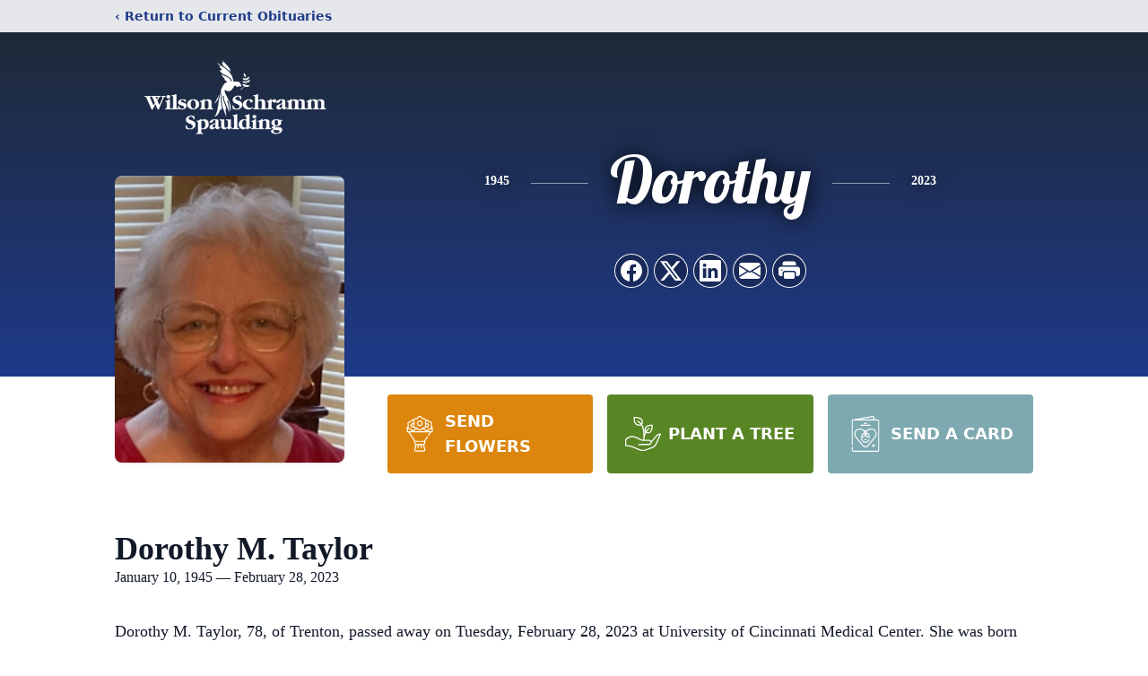

--- FILE ---
content_type: text/html; charset=utf-8
request_url: https://www.google.com/recaptcha/enterprise/anchor?ar=1&k=6Lf5qBgnAAAAAESL6M6pr7G6pV1bSSInQhuig1Gj&co=aHR0cHM6Ly93d3cud2lsc29uc2NocmFtbXNwYXVsZGluZy5jb206NDQz&hl=en&type=image&v=PoyoqOPhxBO7pBk68S4YbpHZ&theme=light&size=invisible&badge=bottomright&anchor-ms=20000&execute-ms=30000&cb=tgvxgbkh1eht
body_size: 48736
content:
<!DOCTYPE HTML><html dir="ltr" lang="en"><head><meta http-equiv="Content-Type" content="text/html; charset=UTF-8">
<meta http-equiv="X-UA-Compatible" content="IE=edge">
<title>reCAPTCHA</title>
<style type="text/css">
/* cyrillic-ext */
@font-face {
  font-family: 'Roboto';
  font-style: normal;
  font-weight: 400;
  font-stretch: 100%;
  src: url(//fonts.gstatic.com/s/roboto/v48/KFO7CnqEu92Fr1ME7kSn66aGLdTylUAMa3GUBHMdazTgWw.woff2) format('woff2');
  unicode-range: U+0460-052F, U+1C80-1C8A, U+20B4, U+2DE0-2DFF, U+A640-A69F, U+FE2E-FE2F;
}
/* cyrillic */
@font-face {
  font-family: 'Roboto';
  font-style: normal;
  font-weight: 400;
  font-stretch: 100%;
  src: url(//fonts.gstatic.com/s/roboto/v48/KFO7CnqEu92Fr1ME7kSn66aGLdTylUAMa3iUBHMdazTgWw.woff2) format('woff2');
  unicode-range: U+0301, U+0400-045F, U+0490-0491, U+04B0-04B1, U+2116;
}
/* greek-ext */
@font-face {
  font-family: 'Roboto';
  font-style: normal;
  font-weight: 400;
  font-stretch: 100%;
  src: url(//fonts.gstatic.com/s/roboto/v48/KFO7CnqEu92Fr1ME7kSn66aGLdTylUAMa3CUBHMdazTgWw.woff2) format('woff2');
  unicode-range: U+1F00-1FFF;
}
/* greek */
@font-face {
  font-family: 'Roboto';
  font-style: normal;
  font-weight: 400;
  font-stretch: 100%;
  src: url(//fonts.gstatic.com/s/roboto/v48/KFO7CnqEu92Fr1ME7kSn66aGLdTylUAMa3-UBHMdazTgWw.woff2) format('woff2');
  unicode-range: U+0370-0377, U+037A-037F, U+0384-038A, U+038C, U+038E-03A1, U+03A3-03FF;
}
/* math */
@font-face {
  font-family: 'Roboto';
  font-style: normal;
  font-weight: 400;
  font-stretch: 100%;
  src: url(//fonts.gstatic.com/s/roboto/v48/KFO7CnqEu92Fr1ME7kSn66aGLdTylUAMawCUBHMdazTgWw.woff2) format('woff2');
  unicode-range: U+0302-0303, U+0305, U+0307-0308, U+0310, U+0312, U+0315, U+031A, U+0326-0327, U+032C, U+032F-0330, U+0332-0333, U+0338, U+033A, U+0346, U+034D, U+0391-03A1, U+03A3-03A9, U+03B1-03C9, U+03D1, U+03D5-03D6, U+03F0-03F1, U+03F4-03F5, U+2016-2017, U+2034-2038, U+203C, U+2040, U+2043, U+2047, U+2050, U+2057, U+205F, U+2070-2071, U+2074-208E, U+2090-209C, U+20D0-20DC, U+20E1, U+20E5-20EF, U+2100-2112, U+2114-2115, U+2117-2121, U+2123-214F, U+2190, U+2192, U+2194-21AE, U+21B0-21E5, U+21F1-21F2, U+21F4-2211, U+2213-2214, U+2216-22FF, U+2308-230B, U+2310, U+2319, U+231C-2321, U+2336-237A, U+237C, U+2395, U+239B-23B7, U+23D0, U+23DC-23E1, U+2474-2475, U+25AF, U+25B3, U+25B7, U+25BD, U+25C1, U+25CA, U+25CC, U+25FB, U+266D-266F, U+27C0-27FF, U+2900-2AFF, U+2B0E-2B11, U+2B30-2B4C, U+2BFE, U+3030, U+FF5B, U+FF5D, U+1D400-1D7FF, U+1EE00-1EEFF;
}
/* symbols */
@font-face {
  font-family: 'Roboto';
  font-style: normal;
  font-weight: 400;
  font-stretch: 100%;
  src: url(//fonts.gstatic.com/s/roboto/v48/KFO7CnqEu92Fr1ME7kSn66aGLdTylUAMaxKUBHMdazTgWw.woff2) format('woff2');
  unicode-range: U+0001-000C, U+000E-001F, U+007F-009F, U+20DD-20E0, U+20E2-20E4, U+2150-218F, U+2190, U+2192, U+2194-2199, U+21AF, U+21E6-21F0, U+21F3, U+2218-2219, U+2299, U+22C4-22C6, U+2300-243F, U+2440-244A, U+2460-24FF, U+25A0-27BF, U+2800-28FF, U+2921-2922, U+2981, U+29BF, U+29EB, U+2B00-2BFF, U+4DC0-4DFF, U+FFF9-FFFB, U+10140-1018E, U+10190-1019C, U+101A0, U+101D0-101FD, U+102E0-102FB, U+10E60-10E7E, U+1D2C0-1D2D3, U+1D2E0-1D37F, U+1F000-1F0FF, U+1F100-1F1AD, U+1F1E6-1F1FF, U+1F30D-1F30F, U+1F315, U+1F31C, U+1F31E, U+1F320-1F32C, U+1F336, U+1F378, U+1F37D, U+1F382, U+1F393-1F39F, U+1F3A7-1F3A8, U+1F3AC-1F3AF, U+1F3C2, U+1F3C4-1F3C6, U+1F3CA-1F3CE, U+1F3D4-1F3E0, U+1F3ED, U+1F3F1-1F3F3, U+1F3F5-1F3F7, U+1F408, U+1F415, U+1F41F, U+1F426, U+1F43F, U+1F441-1F442, U+1F444, U+1F446-1F449, U+1F44C-1F44E, U+1F453, U+1F46A, U+1F47D, U+1F4A3, U+1F4B0, U+1F4B3, U+1F4B9, U+1F4BB, U+1F4BF, U+1F4C8-1F4CB, U+1F4D6, U+1F4DA, U+1F4DF, U+1F4E3-1F4E6, U+1F4EA-1F4ED, U+1F4F7, U+1F4F9-1F4FB, U+1F4FD-1F4FE, U+1F503, U+1F507-1F50B, U+1F50D, U+1F512-1F513, U+1F53E-1F54A, U+1F54F-1F5FA, U+1F610, U+1F650-1F67F, U+1F687, U+1F68D, U+1F691, U+1F694, U+1F698, U+1F6AD, U+1F6B2, U+1F6B9-1F6BA, U+1F6BC, U+1F6C6-1F6CF, U+1F6D3-1F6D7, U+1F6E0-1F6EA, U+1F6F0-1F6F3, U+1F6F7-1F6FC, U+1F700-1F7FF, U+1F800-1F80B, U+1F810-1F847, U+1F850-1F859, U+1F860-1F887, U+1F890-1F8AD, U+1F8B0-1F8BB, U+1F8C0-1F8C1, U+1F900-1F90B, U+1F93B, U+1F946, U+1F984, U+1F996, U+1F9E9, U+1FA00-1FA6F, U+1FA70-1FA7C, U+1FA80-1FA89, U+1FA8F-1FAC6, U+1FACE-1FADC, U+1FADF-1FAE9, U+1FAF0-1FAF8, U+1FB00-1FBFF;
}
/* vietnamese */
@font-face {
  font-family: 'Roboto';
  font-style: normal;
  font-weight: 400;
  font-stretch: 100%;
  src: url(//fonts.gstatic.com/s/roboto/v48/KFO7CnqEu92Fr1ME7kSn66aGLdTylUAMa3OUBHMdazTgWw.woff2) format('woff2');
  unicode-range: U+0102-0103, U+0110-0111, U+0128-0129, U+0168-0169, U+01A0-01A1, U+01AF-01B0, U+0300-0301, U+0303-0304, U+0308-0309, U+0323, U+0329, U+1EA0-1EF9, U+20AB;
}
/* latin-ext */
@font-face {
  font-family: 'Roboto';
  font-style: normal;
  font-weight: 400;
  font-stretch: 100%;
  src: url(//fonts.gstatic.com/s/roboto/v48/KFO7CnqEu92Fr1ME7kSn66aGLdTylUAMa3KUBHMdazTgWw.woff2) format('woff2');
  unicode-range: U+0100-02BA, U+02BD-02C5, U+02C7-02CC, U+02CE-02D7, U+02DD-02FF, U+0304, U+0308, U+0329, U+1D00-1DBF, U+1E00-1E9F, U+1EF2-1EFF, U+2020, U+20A0-20AB, U+20AD-20C0, U+2113, U+2C60-2C7F, U+A720-A7FF;
}
/* latin */
@font-face {
  font-family: 'Roboto';
  font-style: normal;
  font-weight: 400;
  font-stretch: 100%;
  src: url(//fonts.gstatic.com/s/roboto/v48/KFO7CnqEu92Fr1ME7kSn66aGLdTylUAMa3yUBHMdazQ.woff2) format('woff2');
  unicode-range: U+0000-00FF, U+0131, U+0152-0153, U+02BB-02BC, U+02C6, U+02DA, U+02DC, U+0304, U+0308, U+0329, U+2000-206F, U+20AC, U+2122, U+2191, U+2193, U+2212, U+2215, U+FEFF, U+FFFD;
}
/* cyrillic-ext */
@font-face {
  font-family: 'Roboto';
  font-style: normal;
  font-weight: 500;
  font-stretch: 100%;
  src: url(//fonts.gstatic.com/s/roboto/v48/KFO7CnqEu92Fr1ME7kSn66aGLdTylUAMa3GUBHMdazTgWw.woff2) format('woff2');
  unicode-range: U+0460-052F, U+1C80-1C8A, U+20B4, U+2DE0-2DFF, U+A640-A69F, U+FE2E-FE2F;
}
/* cyrillic */
@font-face {
  font-family: 'Roboto';
  font-style: normal;
  font-weight: 500;
  font-stretch: 100%;
  src: url(//fonts.gstatic.com/s/roboto/v48/KFO7CnqEu92Fr1ME7kSn66aGLdTylUAMa3iUBHMdazTgWw.woff2) format('woff2');
  unicode-range: U+0301, U+0400-045F, U+0490-0491, U+04B0-04B1, U+2116;
}
/* greek-ext */
@font-face {
  font-family: 'Roboto';
  font-style: normal;
  font-weight: 500;
  font-stretch: 100%;
  src: url(//fonts.gstatic.com/s/roboto/v48/KFO7CnqEu92Fr1ME7kSn66aGLdTylUAMa3CUBHMdazTgWw.woff2) format('woff2');
  unicode-range: U+1F00-1FFF;
}
/* greek */
@font-face {
  font-family: 'Roboto';
  font-style: normal;
  font-weight: 500;
  font-stretch: 100%;
  src: url(//fonts.gstatic.com/s/roboto/v48/KFO7CnqEu92Fr1ME7kSn66aGLdTylUAMa3-UBHMdazTgWw.woff2) format('woff2');
  unicode-range: U+0370-0377, U+037A-037F, U+0384-038A, U+038C, U+038E-03A1, U+03A3-03FF;
}
/* math */
@font-face {
  font-family: 'Roboto';
  font-style: normal;
  font-weight: 500;
  font-stretch: 100%;
  src: url(//fonts.gstatic.com/s/roboto/v48/KFO7CnqEu92Fr1ME7kSn66aGLdTylUAMawCUBHMdazTgWw.woff2) format('woff2');
  unicode-range: U+0302-0303, U+0305, U+0307-0308, U+0310, U+0312, U+0315, U+031A, U+0326-0327, U+032C, U+032F-0330, U+0332-0333, U+0338, U+033A, U+0346, U+034D, U+0391-03A1, U+03A3-03A9, U+03B1-03C9, U+03D1, U+03D5-03D6, U+03F0-03F1, U+03F4-03F5, U+2016-2017, U+2034-2038, U+203C, U+2040, U+2043, U+2047, U+2050, U+2057, U+205F, U+2070-2071, U+2074-208E, U+2090-209C, U+20D0-20DC, U+20E1, U+20E5-20EF, U+2100-2112, U+2114-2115, U+2117-2121, U+2123-214F, U+2190, U+2192, U+2194-21AE, U+21B0-21E5, U+21F1-21F2, U+21F4-2211, U+2213-2214, U+2216-22FF, U+2308-230B, U+2310, U+2319, U+231C-2321, U+2336-237A, U+237C, U+2395, U+239B-23B7, U+23D0, U+23DC-23E1, U+2474-2475, U+25AF, U+25B3, U+25B7, U+25BD, U+25C1, U+25CA, U+25CC, U+25FB, U+266D-266F, U+27C0-27FF, U+2900-2AFF, U+2B0E-2B11, U+2B30-2B4C, U+2BFE, U+3030, U+FF5B, U+FF5D, U+1D400-1D7FF, U+1EE00-1EEFF;
}
/* symbols */
@font-face {
  font-family: 'Roboto';
  font-style: normal;
  font-weight: 500;
  font-stretch: 100%;
  src: url(//fonts.gstatic.com/s/roboto/v48/KFO7CnqEu92Fr1ME7kSn66aGLdTylUAMaxKUBHMdazTgWw.woff2) format('woff2');
  unicode-range: U+0001-000C, U+000E-001F, U+007F-009F, U+20DD-20E0, U+20E2-20E4, U+2150-218F, U+2190, U+2192, U+2194-2199, U+21AF, U+21E6-21F0, U+21F3, U+2218-2219, U+2299, U+22C4-22C6, U+2300-243F, U+2440-244A, U+2460-24FF, U+25A0-27BF, U+2800-28FF, U+2921-2922, U+2981, U+29BF, U+29EB, U+2B00-2BFF, U+4DC0-4DFF, U+FFF9-FFFB, U+10140-1018E, U+10190-1019C, U+101A0, U+101D0-101FD, U+102E0-102FB, U+10E60-10E7E, U+1D2C0-1D2D3, U+1D2E0-1D37F, U+1F000-1F0FF, U+1F100-1F1AD, U+1F1E6-1F1FF, U+1F30D-1F30F, U+1F315, U+1F31C, U+1F31E, U+1F320-1F32C, U+1F336, U+1F378, U+1F37D, U+1F382, U+1F393-1F39F, U+1F3A7-1F3A8, U+1F3AC-1F3AF, U+1F3C2, U+1F3C4-1F3C6, U+1F3CA-1F3CE, U+1F3D4-1F3E0, U+1F3ED, U+1F3F1-1F3F3, U+1F3F5-1F3F7, U+1F408, U+1F415, U+1F41F, U+1F426, U+1F43F, U+1F441-1F442, U+1F444, U+1F446-1F449, U+1F44C-1F44E, U+1F453, U+1F46A, U+1F47D, U+1F4A3, U+1F4B0, U+1F4B3, U+1F4B9, U+1F4BB, U+1F4BF, U+1F4C8-1F4CB, U+1F4D6, U+1F4DA, U+1F4DF, U+1F4E3-1F4E6, U+1F4EA-1F4ED, U+1F4F7, U+1F4F9-1F4FB, U+1F4FD-1F4FE, U+1F503, U+1F507-1F50B, U+1F50D, U+1F512-1F513, U+1F53E-1F54A, U+1F54F-1F5FA, U+1F610, U+1F650-1F67F, U+1F687, U+1F68D, U+1F691, U+1F694, U+1F698, U+1F6AD, U+1F6B2, U+1F6B9-1F6BA, U+1F6BC, U+1F6C6-1F6CF, U+1F6D3-1F6D7, U+1F6E0-1F6EA, U+1F6F0-1F6F3, U+1F6F7-1F6FC, U+1F700-1F7FF, U+1F800-1F80B, U+1F810-1F847, U+1F850-1F859, U+1F860-1F887, U+1F890-1F8AD, U+1F8B0-1F8BB, U+1F8C0-1F8C1, U+1F900-1F90B, U+1F93B, U+1F946, U+1F984, U+1F996, U+1F9E9, U+1FA00-1FA6F, U+1FA70-1FA7C, U+1FA80-1FA89, U+1FA8F-1FAC6, U+1FACE-1FADC, U+1FADF-1FAE9, U+1FAF0-1FAF8, U+1FB00-1FBFF;
}
/* vietnamese */
@font-face {
  font-family: 'Roboto';
  font-style: normal;
  font-weight: 500;
  font-stretch: 100%;
  src: url(//fonts.gstatic.com/s/roboto/v48/KFO7CnqEu92Fr1ME7kSn66aGLdTylUAMa3OUBHMdazTgWw.woff2) format('woff2');
  unicode-range: U+0102-0103, U+0110-0111, U+0128-0129, U+0168-0169, U+01A0-01A1, U+01AF-01B0, U+0300-0301, U+0303-0304, U+0308-0309, U+0323, U+0329, U+1EA0-1EF9, U+20AB;
}
/* latin-ext */
@font-face {
  font-family: 'Roboto';
  font-style: normal;
  font-weight: 500;
  font-stretch: 100%;
  src: url(//fonts.gstatic.com/s/roboto/v48/KFO7CnqEu92Fr1ME7kSn66aGLdTylUAMa3KUBHMdazTgWw.woff2) format('woff2');
  unicode-range: U+0100-02BA, U+02BD-02C5, U+02C7-02CC, U+02CE-02D7, U+02DD-02FF, U+0304, U+0308, U+0329, U+1D00-1DBF, U+1E00-1E9F, U+1EF2-1EFF, U+2020, U+20A0-20AB, U+20AD-20C0, U+2113, U+2C60-2C7F, U+A720-A7FF;
}
/* latin */
@font-face {
  font-family: 'Roboto';
  font-style: normal;
  font-weight: 500;
  font-stretch: 100%;
  src: url(//fonts.gstatic.com/s/roboto/v48/KFO7CnqEu92Fr1ME7kSn66aGLdTylUAMa3yUBHMdazQ.woff2) format('woff2');
  unicode-range: U+0000-00FF, U+0131, U+0152-0153, U+02BB-02BC, U+02C6, U+02DA, U+02DC, U+0304, U+0308, U+0329, U+2000-206F, U+20AC, U+2122, U+2191, U+2193, U+2212, U+2215, U+FEFF, U+FFFD;
}
/* cyrillic-ext */
@font-face {
  font-family: 'Roboto';
  font-style: normal;
  font-weight: 900;
  font-stretch: 100%;
  src: url(//fonts.gstatic.com/s/roboto/v48/KFO7CnqEu92Fr1ME7kSn66aGLdTylUAMa3GUBHMdazTgWw.woff2) format('woff2');
  unicode-range: U+0460-052F, U+1C80-1C8A, U+20B4, U+2DE0-2DFF, U+A640-A69F, U+FE2E-FE2F;
}
/* cyrillic */
@font-face {
  font-family: 'Roboto';
  font-style: normal;
  font-weight: 900;
  font-stretch: 100%;
  src: url(//fonts.gstatic.com/s/roboto/v48/KFO7CnqEu92Fr1ME7kSn66aGLdTylUAMa3iUBHMdazTgWw.woff2) format('woff2');
  unicode-range: U+0301, U+0400-045F, U+0490-0491, U+04B0-04B1, U+2116;
}
/* greek-ext */
@font-face {
  font-family: 'Roboto';
  font-style: normal;
  font-weight: 900;
  font-stretch: 100%;
  src: url(//fonts.gstatic.com/s/roboto/v48/KFO7CnqEu92Fr1ME7kSn66aGLdTylUAMa3CUBHMdazTgWw.woff2) format('woff2');
  unicode-range: U+1F00-1FFF;
}
/* greek */
@font-face {
  font-family: 'Roboto';
  font-style: normal;
  font-weight: 900;
  font-stretch: 100%;
  src: url(//fonts.gstatic.com/s/roboto/v48/KFO7CnqEu92Fr1ME7kSn66aGLdTylUAMa3-UBHMdazTgWw.woff2) format('woff2');
  unicode-range: U+0370-0377, U+037A-037F, U+0384-038A, U+038C, U+038E-03A1, U+03A3-03FF;
}
/* math */
@font-face {
  font-family: 'Roboto';
  font-style: normal;
  font-weight: 900;
  font-stretch: 100%;
  src: url(//fonts.gstatic.com/s/roboto/v48/KFO7CnqEu92Fr1ME7kSn66aGLdTylUAMawCUBHMdazTgWw.woff2) format('woff2');
  unicode-range: U+0302-0303, U+0305, U+0307-0308, U+0310, U+0312, U+0315, U+031A, U+0326-0327, U+032C, U+032F-0330, U+0332-0333, U+0338, U+033A, U+0346, U+034D, U+0391-03A1, U+03A3-03A9, U+03B1-03C9, U+03D1, U+03D5-03D6, U+03F0-03F1, U+03F4-03F5, U+2016-2017, U+2034-2038, U+203C, U+2040, U+2043, U+2047, U+2050, U+2057, U+205F, U+2070-2071, U+2074-208E, U+2090-209C, U+20D0-20DC, U+20E1, U+20E5-20EF, U+2100-2112, U+2114-2115, U+2117-2121, U+2123-214F, U+2190, U+2192, U+2194-21AE, U+21B0-21E5, U+21F1-21F2, U+21F4-2211, U+2213-2214, U+2216-22FF, U+2308-230B, U+2310, U+2319, U+231C-2321, U+2336-237A, U+237C, U+2395, U+239B-23B7, U+23D0, U+23DC-23E1, U+2474-2475, U+25AF, U+25B3, U+25B7, U+25BD, U+25C1, U+25CA, U+25CC, U+25FB, U+266D-266F, U+27C0-27FF, U+2900-2AFF, U+2B0E-2B11, U+2B30-2B4C, U+2BFE, U+3030, U+FF5B, U+FF5D, U+1D400-1D7FF, U+1EE00-1EEFF;
}
/* symbols */
@font-face {
  font-family: 'Roboto';
  font-style: normal;
  font-weight: 900;
  font-stretch: 100%;
  src: url(//fonts.gstatic.com/s/roboto/v48/KFO7CnqEu92Fr1ME7kSn66aGLdTylUAMaxKUBHMdazTgWw.woff2) format('woff2');
  unicode-range: U+0001-000C, U+000E-001F, U+007F-009F, U+20DD-20E0, U+20E2-20E4, U+2150-218F, U+2190, U+2192, U+2194-2199, U+21AF, U+21E6-21F0, U+21F3, U+2218-2219, U+2299, U+22C4-22C6, U+2300-243F, U+2440-244A, U+2460-24FF, U+25A0-27BF, U+2800-28FF, U+2921-2922, U+2981, U+29BF, U+29EB, U+2B00-2BFF, U+4DC0-4DFF, U+FFF9-FFFB, U+10140-1018E, U+10190-1019C, U+101A0, U+101D0-101FD, U+102E0-102FB, U+10E60-10E7E, U+1D2C0-1D2D3, U+1D2E0-1D37F, U+1F000-1F0FF, U+1F100-1F1AD, U+1F1E6-1F1FF, U+1F30D-1F30F, U+1F315, U+1F31C, U+1F31E, U+1F320-1F32C, U+1F336, U+1F378, U+1F37D, U+1F382, U+1F393-1F39F, U+1F3A7-1F3A8, U+1F3AC-1F3AF, U+1F3C2, U+1F3C4-1F3C6, U+1F3CA-1F3CE, U+1F3D4-1F3E0, U+1F3ED, U+1F3F1-1F3F3, U+1F3F5-1F3F7, U+1F408, U+1F415, U+1F41F, U+1F426, U+1F43F, U+1F441-1F442, U+1F444, U+1F446-1F449, U+1F44C-1F44E, U+1F453, U+1F46A, U+1F47D, U+1F4A3, U+1F4B0, U+1F4B3, U+1F4B9, U+1F4BB, U+1F4BF, U+1F4C8-1F4CB, U+1F4D6, U+1F4DA, U+1F4DF, U+1F4E3-1F4E6, U+1F4EA-1F4ED, U+1F4F7, U+1F4F9-1F4FB, U+1F4FD-1F4FE, U+1F503, U+1F507-1F50B, U+1F50D, U+1F512-1F513, U+1F53E-1F54A, U+1F54F-1F5FA, U+1F610, U+1F650-1F67F, U+1F687, U+1F68D, U+1F691, U+1F694, U+1F698, U+1F6AD, U+1F6B2, U+1F6B9-1F6BA, U+1F6BC, U+1F6C6-1F6CF, U+1F6D3-1F6D7, U+1F6E0-1F6EA, U+1F6F0-1F6F3, U+1F6F7-1F6FC, U+1F700-1F7FF, U+1F800-1F80B, U+1F810-1F847, U+1F850-1F859, U+1F860-1F887, U+1F890-1F8AD, U+1F8B0-1F8BB, U+1F8C0-1F8C1, U+1F900-1F90B, U+1F93B, U+1F946, U+1F984, U+1F996, U+1F9E9, U+1FA00-1FA6F, U+1FA70-1FA7C, U+1FA80-1FA89, U+1FA8F-1FAC6, U+1FACE-1FADC, U+1FADF-1FAE9, U+1FAF0-1FAF8, U+1FB00-1FBFF;
}
/* vietnamese */
@font-face {
  font-family: 'Roboto';
  font-style: normal;
  font-weight: 900;
  font-stretch: 100%;
  src: url(//fonts.gstatic.com/s/roboto/v48/KFO7CnqEu92Fr1ME7kSn66aGLdTylUAMa3OUBHMdazTgWw.woff2) format('woff2');
  unicode-range: U+0102-0103, U+0110-0111, U+0128-0129, U+0168-0169, U+01A0-01A1, U+01AF-01B0, U+0300-0301, U+0303-0304, U+0308-0309, U+0323, U+0329, U+1EA0-1EF9, U+20AB;
}
/* latin-ext */
@font-face {
  font-family: 'Roboto';
  font-style: normal;
  font-weight: 900;
  font-stretch: 100%;
  src: url(//fonts.gstatic.com/s/roboto/v48/KFO7CnqEu92Fr1ME7kSn66aGLdTylUAMa3KUBHMdazTgWw.woff2) format('woff2');
  unicode-range: U+0100-02BA, U+02BD-02C5, U+02C7-02CC, U+02CE-02D7, U+02DD-02FF, U+0304, U+0308, U+0329, U+1D00-1DBF, U+1E00-1E9F, U+1EF2-1EFF, U+2020, U+20A0-20AB, U+20AD-20C0, U+2113, U+2C60-2C7F, U+A720-A7FF;
}
/* latin */
@font-face {
  font-family: 'Roboto';
  font-style: normal;
  font-weight: 900;
  font-stretch: 100%;
  src: url(//fonts.gstatic.com/s/roboto/v48/KFO7CnqEu92Fr1ME7kSn66aGLdTylUAMa3yUBHMdazQ.woff2) format('woff2');
  unicode-range: U+0000-00FF, U+0131, U+0152-0153, U+02BB-02BC, U+02C6, U+02DA, U+02DC, U+0304, U+0308, U+0329, U+2000-206F, U+20AC, U+2122, U+2191, U+2193, U+2212, U+2215, U+FEFF, U+FFFD;
}

</style>
<link rel="stylesheet" type="text/css" href="https://www.gstatic.com/recaptcha/releases/PoyoqOPhxBO7pBk68S4YbpHZ/styles__ltr.css">
<script nonce="csKKXnmgjXDxbtLv8gGAZA" type="text/javascript">window['__recaptcha_api'] = 'https://www.google.com/recaptcha/enterprise/';</script>
<script type="text/javascript" src="https://www.gstatic.com/recaptcha/releases/PoyoqOPhxBO7pBk68S4YbpHZ/recaptcha__en.js" nonce="csKKXnmgjXDxbtLv8gGAZA">
      
    </script></head>
<body><div id="rc-anchor-alert" class="rc-anchor-alert"></div>
<input type="hidden" id="recaptcha-token" value="[base64]">
<script type="text/javascript" nonce="csKKXnmgjXDxbtLv8gGAZA">
      recaptcha.anchor.Main.init("[\x22ainput\x22,[\x22bgdata\x22,\x22\x22,\[base64]/[base64]/[base64]/[base64]/[base64]/[base64]/KGcoTywyNTMsTy5PKSxVRyhPLEMpKTpnKE8sMjUzLEMpLE8pKSxsKSksTykpfSxieT1mdW5jdGlvbihDLE8sdSxsKXtmb3IobD0odT1SKEMpLDApO08+MDtPLS0pbD1sPDw4fFooQyk7ZyhDLHUsbCl9LFVHPWZ1bmN0aW9uKEMsTyl7Qy5pLmxlbmd0aD4xMDQ/[base64]/[base64]/[base64]/[base64]/[base64]/[base64]/[base64]\\u003d\x22,\[base64]\\u003d\\u003d\x22,\x22fcKxTMOGGMKrwpLCtMOhZFFQw5E8w5UKwqLCnkrCksK8EMO9w6vDrB4bwqFrwrlzwp1QwobDulLDhGTCoXtpw4jCvcOFwqPDvU7CpMOEw7vDuV/CrhzCoynDsMOFQ0bDpibDusOgwqvCocKkPsKWf8K/AMO7JcOsw4TCoMOswpXCmmcZMDQIXHBCTcK/GMOtw5TDvcOrwopNwr3DrWIKK8KORRVJO8OLWkhWw7YVwq8/[base64]/[base64]/[base64]/Di8K7w5kZEBsQTMKnw7o7w6HCqTc/wqAXTcOmw7ELwogxGMOvV8KAw5LDg8KYcMKCwowlw6LDtcKdPAkHD8KnMCbCnsOYwplrw75LwokQwoDDoMOndcKtw6TCp8K/woMvc2rDqsKDw5LCpcKyMDBIw53Dr8KhGWfCmMO5wojDgMONw7PCpsO7w7kMw4vCssKMecOkUMOcBAPDr1PClsKrSy/Ch8OGwrXDrcO3G0YdK3Q9w6VVwrRrw7ZXwp5yIFPChF/DqiPCkF4HS8ObGDYjwoEMwp3DjTzCisOMwrBod8K5USzDuAnChsKWXWjCnW/CjjEsScOrcmEoeXjDiMOVw7EUwrM/aMOew4PCll7DlMOEw4gjwrfCrHbDiS0jYh3Csk8acMKZK8K2BcOYbMOkBsO3VGrDg8KJZsOdw7fDqcKRGcKFw7hqK13ChF3DpA7CqsOow41KImvClB/Ck1hswrlzw5tbw4V7aEd+wrkpBcOWw7Vdw7JxJmnCp8O0w4fDs8OLwookSSnDtDBrPsOASsOLw6U7wq7DscOVEMOnw6XDgFTDmifChGbCtHTDnsKOW1vCnT9nElHCtMOMw7nDnsKVwq/CusOtw5rDoCVsThllwrfDnCxoZlo5YVFrZsO6wofCoyQgwqvDqiJvwrR3b8KuE8OowqHCl8OUcD/DjcKFUkIEwp/DvcOYXycCw6V9TcKwwpzDhcOfwo8DwoZQw6nCocK7IsK7O2gQGMOrwr0nwrbCkcKDTcOiwrfDmm3DhMKQSsKEYcK0w4FBw4bCmzJiw5/DjsOGw7zDpGTCg8O6RsK6Gl9IJWgSfgI5w71AS8K7FsOAw7bCisOqw4HDgQnDjcKeAlrCkE/CnsKGwrN1CxkxwotBw7Raw7vChMORw67Di8KxR8OMEScyw5kmwoB5wqZIw4nDj8OTWBPCtsKUZnzCiCXDhQrDs8O0wpDCh8Opf8KCUsOew64XKsOACsODw4UXVCXDtkLDvcKgw5vDjGFBMsKhw6hFfnkCHB8Bw6nDqHPCrEE/bHfDqVrCocKtw4rDhsOtw6XCnmYvwqPDpV7Do8OMw5vDp3dtw4NZCsOww7bClEsAwqnDr8Kiw7RzwoLCsDLDnA7Drk3CgMKYwqTDhSrDjMKRTsOeXgDDrcOkRMKUDWFNSMOifsORw5/Dp8KTccKewo/DrcKiQ8Oww5Z+w6rDs8OKw6tANVjCkcOcw7F+G8OZdXTCqsKkKjrDsxQNacKpOk7Dhk0zIcOeSsK7R8KeAnZ4RUhEw7jDklkbwoAdNMOhw7LCksOuw715w7J7wrfCpsOCJMKcw4FqdhnCv8OwIMO6w4sYw4gHwpfDv8K3wow/[base64]/CgENmUixSXkpoTMOrwox+DhApFWZaw7MIw5ITwoV/OcK8w4MeKsOwwqMOwrHDqsOgEF8fHTfCgh9rw5LCnsKxH10iwqpSLsOqw7fCj3DDmwAAw6QkKcO/NcKoLgDDsg3DrMOJwqrCk8KFQBcISlB1w6giw40Ow4fDncOBBmDCr8Kiw7FfCBFQw5Z7w6zClMOVw7k0NMOLwpbDti/DthZpHsO1wpBpCcKIfG7Dq8KgwpZfwozCvMKkEDDDssOBwrwEw68Rw6rCtQERTcK2OB5vd2bCn8KCKh4DwrvDgsKZIMORw5TCqig/[base64]/Du8KBw7cwJsK/eEp6w4Y5w6ZYNMO0Pww/w7BxKcKwTMOiQQfCh29hVsO2cnnDtzYaHsOVZMOnwrZhFMKvXsKhM8Oew7k5DwUMRSvCj3zCjizCt01AJWbDj8KSwpnDvMOGPjvCphzCjcOcw6/CtRrCh8ONw7x/fVzCm1Z2BlvClMKVeEp+w7vDusO/[base64]/[base64]/AUHCgVvDhgAQahzDqsORw73DiCYuTkkrFcKGwpEAwqxqw53DqzU1PyLCsR7DqcKJYCzDssKwwpUrw44sw5Ixwp9xb8KVdUlsccOjwojCtGsew7nDocONwr9iXcKVPcKNw6IuwqDCkiXCvcKrw7vCr8OzwpFdw7HDssKxKzdyw47CncK/w5EwXcO8ZDs7w649cy7DoMO/w4pBfsOqdyt7wqXCom1OVUFYJsO/wpTDrllAw4xrU8K5OsK/wrnDkkbDnC7Cm8OxTcOPYGrCocKswovDuRQmwowOw4k9G8O1wp1lTT/CgWQaTRV0RsKkwqvCiyo3Sngyw7fCicKwX8OHwovDnnDDkxbDtcO6w5EYQzgAw48hFcK9KsOPw5DDskAVccKvwr1sbsO+wrbCsTrDg0jCrV8qcMOcw40Rw5d3wp9/bHfCusO2cFMsEsKTfHwywrwvCGjCg8KCwoIZdcOrwrM5w4HDocKaw4YRw5/CsSLCrcObwpwtw4DDusKUwpVOwpExXMKMFcKfCXpzwpDDpcOEw4TDtA3DmkUJwrrDrksCFsOxBnkVw59bwqFRDizDrjRRw5ZHw6DCusK1wqDDhHxgbMKaw4nCjsK6D8OuLcO/[base64]/CjSjCl8Ohw4LDtMONH8KvXMKjIcKXwpvCjxHCuUlGwpDDsV8OJ254wpQONE8Jw67DkWrCrMK9UMOIccOqLsOFwoXCvsO9RsOhw7/DucKPSMOqwq3DlcKNcmfDlG/DriTDkk9zKwMwwo7CsDbCmMOIw4jCicOHwpZ6DMK1wr1LOxZ9w6pHw4Zjw6fDgkIDw5XCtzU8OsO3wrzCh8K1Sn7CrsOSIMKdAsKJZj0+MV3CgsKrCsKEw4BQwrjCjD1UwowLw7/CpcK6WmVKSjEhwr7DtjbCsmPCt2XDtMOUBMK9wrLDrSzDiMKRRRzDnytww5UZWMKiwq/DlMOMDMOBw7zCqcK4AWLCi2bCljHCuXXDoFskw4Iqf8OSfsKDw5smcsKXwrLCuMKhw6xKOVPDuMKEE0JbMMOqZMO+TnvCh3TDlcOIw7EbLl/[base64]/ClMO0eXlpZBvCqA8vwqgkwpxfP8KTw7DDqcOUw58Jw7c1RC0YSGbCjMK1JRjDhsOiUcK+bjfCgMKIw5fDscOSasOUwpwBVAMVwqvCucOFX0/[base64]/w41cVEEsX8Kyw6TCv8KVwpxfw6Vxw5cnwrVdwqcXw5xbKMK7FBwdwrXCgcOOwqTCoMKVfwc4w47Cv8OVw4gaDTjChMKZw6EbX8K4Rj5SN8KGEiZvw496PcOsFQ1SZcKbwphaM8OpfB3Cqm0Vw55/wrnDvcOhw4vDhVPCisKOIsKdwp3Cj8K6PCzCr8Oiwp7CqEbCu3sywo3DkwEnwoRAfW3DkMKfwofDvRTCh3PDh8ONwqYaw6VMw40swo0Aw43DvzhpFsObdcKyw7vCsC8sw4Znw4o2ccO0worCiy7Cu8OEGcKtdcKQw4bDok/Dt1VJwpLCnMKNw5I7w7sxw6/CsMO/M1zDnlYOBGzCum7CmT/CtjNTKxLCrsKWdBJ8wqnCqmHDucONK8KtDWVbW8OBScK6w7bCom3CpcOAFcOXw5/CocKSw7VoI0PDv8KTw5kMwprDrcOETMKNY8K7w47CiMKtwpBrb8OAacOGccKAwpxBwoIjehtLeSbDlMKGVlnDsMKtw6Riw7LDtMO9SWDCu2Zzwr/DtV49KlUwIsK4J8KIZmllwrjCuSdLw7DDkT5TA8KbcgXDosOPwqQJwq9dwrURw43Cn8OawrvDixXDgxMnw68rSsOdSDfDmMK8KcO8UzXDggA8w4LCkXjCgcO2w6rCvVVgGAjCmsKLw6pwIsKZwrEcwrfDvi/CgUkNw6dGw5kMwr/DihBQw5BWO8KAdStUdAbCh8OHdDrDucOPwrY2w5Zqw5nDs8OWw4AZS8KNw78McRjDn8KSw5RuwoUBVMKTwohxFsO8woTCnjPCkU7DtMO8w5VGXHcrw5V7XsK0TF8owrcrO8KlwqbCvUpOE8KcHMKfJcKAKsOpaA3DsVTDl8OyacKgAmNNw555AwLDosKswrY/[base64]/wowPwrTDux46wr8OajxATlfDvUg8w77CpsKLTsK9e8ODFjjDucKjw4PDhcO5wqlgwqEYJyrDq2fDrxsiw5bDjmF3dGHDt1M+WRkbwpXDmMKpw5Eqw4nCi8O/V8OWHMKVfcKqFVYLwrTDpRfDhwrCvgnDs0bCv8KffcO8QF9gC2FfJ8ORw7xuw41of8KGwq3Csk4rBjYEw7jChS0Aez/CmCE4wqzCoDwnDMO8Q8OuwoDCgGIUwpo+w63Cn8Ksw4bCgSoPw4V/w6t7wpXDoRB0w6w3P3sYwqg6PcOjw4bDkQBPw5sle8OGwrHCgsKwwobCmUohVTwqS1rDnsK+IBzDqBNMR8OQHcO1wrA0w6/DtMO2NUZgGMKHfMOLG8OWw4gQwqrDm8OmJsKsLMOww4xJYztvw5Afwrl3JDcgNmrCg8KgR03DpMK4wrTClTTCvMK5w4/DkioSSTInw4XDlcOBI30Ew5l6M2YIGAXDnC48wo/[base64]/[base64]/CqcKJw5LCkArCpMKsBcOJwqjDr8Oow5HDssKRw5zDuD4wI0ocAMOubi3DhiHCnl0TW1AnWsKGw5vDkcKxUMK+w60SU8KVAsKDwqEtwokHT8KPw50rwrbCrEMqAlYywoTCmCnDl8KpPXbCgsKIwp0/wpDDrS/DqR17w64KHMKIw6URw44jCEzDjcOyw7c5wqvDuRHCpXFvAE7CtcOgDzVxwpxgw7MpXxzDuE7DlMOIw5F/w7zDmVpgw6MSwqkeCGnCq8OZw4IOwoZLwpJMwowSw4k7wopHXwU7wqnCny/Dj8KPwqPDploAHsKJw5TDgMKIDFoNCgvCi8KTVDLDv8OvT8O+woLDukJaDsOmwqAdLcK7woVhZMOQVcKxRDBqwoHDiMKlwpjCsQx2wodEwr/CnWXDqcK7ZVdJw6dVw69qITDCqsOpZxfCqRsowrZkw5whC8OMdCc1w7DCj8OoacKVw6USwolFYW5eXizDtgYZGMOxOGjDlMOYP8OAbVVNHcOjD8OCw5zDpzLDhMK0wpkrw4xePUVEwrPCpSowX8Okwpc/woDCpcOADW0Tw6vDtT5BwrfDoT5SEHXCkV/CpsOvbmdqw7PDosOcw5AEwo/Ds2jCqHrCgU3CoyAPeVXDlMKEw6sIdcKPIFkLw7sPw6A2wr3DtBURMcOAw4jDp8KBwqHDoMK9N8KMMMOvLcORQ8KZScKrw73CjsOlZMKnbFNKw4jCisKFPcOwdMOrSGLDty/[base64]/[base64]/SsKkwrnCt8OmwoNjf8O+A20Vwo/CtyRER8Kmwq3Cjkw9fjB/w5PDhcKDDcOFwqjDpBF7I8OFQmzDnQvDp2oEwrQxP8OdAcOww5nCsGTDmFsiA8OEwopMRsOEw4zDhsK5wpthF0MMwqvCrsOIQFR3UAzCkBQGTcOVf8Kde2BSw7/CowjDuMKiLMOPccKRAMO9dcK6EsOww7l3wpV2IR3CkTwXK2/[base64]/wpnCrsKZw4x/FygOL8OtBhNWYwclw4fCl8Oob2V6FXZFO8O+wopewrk/[base64]/DrMKHWwjDrwrDi8KVO3zCoV/[base64]/[base64]/DqcODUmPDuhfDinLDhiXCscOywo9vMsKKwofCu2XDhcO3aALDv3c0UwBTZMKPRsKZehXDiycJw7UvBwjDi8K0w5vCo8OAJB0mw5XDv0BiTDrDu8KKwpvCgcO/w6rCnsKjw4TDmcOcwrtecmzCtsKRMlgmT8OEw6UHw6/Du8Ocw73DjWTDocKOwpfCt8Kmwr0BVMKDBlfDv8KTYcOoacKcw63DtS5qw5JcwpELC8OHIxnCksKTw77CriDDgMOfwqjCtsOIYyg3w6bCgMKdwpbDg0Faw5pRUcKDw70JZsKEw5VBwrhHBCN8WAPDmxh+OUEIw649w6zDgsO0w5bDuhsWw4gSwqYUYQ0Awo/[base64]/dT7DjcKLw6/CvsKaJ37ChsOULH/[base64]/[base64]/woc1DMOtQwfDocOnABHDomXCmj7DnsKDF3o7w6TDh8O+Tn7CgsKZSsKQw6ElWcOpwr4vYFVVYSM6w5LCt8OXdcKIw6jDs8OAIsOew7BEcMOAEkjDvnnDoHTDn8KbwpbCpVIDwoxGDcK/HMKlFMK6BMOsdQ7DrMOVwqABKknDjQRHw5HCkm5fw6dEelNTw7cKw5N1wq3ChsK8fcO3ThJQwqkZKMKSw53CkMK+Oz/Dq1ocw715w6/DicObElzDl8OlNHLDrMKuwrDCiMONw6LCr8KtCMORDnPClcKMA8Kfw5c4AjXDjsO3wosMU8KbwqHCijMnRcOMesKTw7vCjsKFCQfCi8KLGcK4w43DkxDCgjfDq8OUHyY7wr/DuMO9TQ8sw6lAwoEmLMOEwoAYacKyw4fCsBDCowgwA8KZwrzCpS1uwrzCuT1rwpVTw4szw6orEHfDuSDCsh/Ds8OyY8OxMcK8w4rCm8K1wp1uwonDs8KLKsOXw4V9w5JRSmlLIR5lwr7Cg8KMXgjDvsKbCsKTBcKYQVvCpsOzwoDDgzM8MQHDlcKWG8O0wrwhXhLDq0p/wrPDkhrClXXDs8O6TsOyTHDCizHCo07DkMOjw6bDssO6w5/DpXoxwpDCs8OGfcOqw7YKVcO/KcOuw6svK8K7wpxJJ8Kvw4jClQ4qKkLCicOsKh9Xw69ww4zChcOiJcKPw6UEw5zClcOuIUErMcKvLcK/wo3CnUzChsKpw7vCnsOHC8OYwp/ChcKbSXTCo8KKI8O1wqU7PyteEMOqw6hbCsKtwqjCnwbClMKIYhLCiXnDrMKIUsKZw7DDp8OxwpYawpZYw48uw5sewoPDtFdLwq3Di8Obbjlnw4c/[base64]/Dp8O/wp0swq7Dt8OCwoLCuBVfw40dwqTCsUbDrg1uNB9qLMOWw4bDt8O9KsKPZ8O9ScOQbQFoeR4tL8O3wqd3bHjDq8OkwoTCn2Mpw4/ChFluCMK4RwrDscKjw4rDosOEaRx/P8K4cEPCmyYZw7vDjsKiBcOSw7rDrzzCoEnDkTTDoSLCkcKhw7bDgcKDwp82w6TDuBXCl8OiIRtow4wBwpLDtMOTwqzCmsKYwqV5wpfDlsKDKlbCoUPCqVReO8KqQ8OWMWV8OUzDkwIgw70Yw7HCq0QAw5Iqw51DWU/DqMO1w5jDn8OSVMK/TMOyQwLDtVjCvxTChcKlN1LCpcK0KTAvwp3CtUfClcKLwrnCnznCkD5+w7B8UcKZdk8Hw5kqLSDCqsKZw41bw5M/TCfDmHJGwqh3wrrDskjDlcK0w7pqMhLDhyvCvMOmLMK2w7xQw4k9PMK8w6vChXjDnTDDl8OXasOGQlXDsjkgeMO0DwADw57Cq8O+SjrDrMKRw4dLXQ3DtMK/w5zDgMOmw6J4B03DlSvCp8KqIQFRT8OFNcKRw6LCk8KYOH0iwoUMw6zCh8OKdcK1WsKowqw/CQ7DsGA1QcOCwpIJw5nDusKwSsKCwqnCsSoefznDssKPw6vDqiXDvcOnTcO+BcOhQw/DiMOnwq7DkcOqwqzCs8KvFCzCshRYwp93YsKFJ8K5USPCo3cEXRFXwrrCsRFdUzRQI8K3A8Kvwo4BwrBUYMKUDjvDsn7DisKeEmjDpkA6EcOBw4PDsFTCoMKewrlrYDvDlcOJwpTDjQMjwqfDjk7DhsOpw5PCqT/Dv1XDg8Kfw6xzBsOKP8K3w65BQFDCg2o2QcOawo8HwoPDoXrDk0zDgcOQw4fDm1fCosK2w4PDrsOSdHlRVsKywpXCu8OJe2HDg3/CiMKdWnbCl8KBTcOowpfDjH3DtcOew6rCvypcw48Aw5PCosONwp/Cizp/UDXDsljDicKlLMOSLVVQOhAvbcK8wpJ3wqXCuyIHw5lmw4dWNhtTw4ICIwDCgj/DkxhLwpNVw7nCnsKce8KhU1o0wr7ClcOoQh5wwqYgwqtyPT/CrMOQw5dIHMOgw4PDjmBVGsOFwrHDmUBSwqNqNsOAXEXDlnPCk8OUw7Vcw6rDscKVwqXCpcK6eXDDlcOMwocZK8Okw5LDmXIiwp4YLxUlwpNHwqnDgcO0czcVw4h0wqnDnMKbHMKZw6Ryw5IkDMKUwr0Fwr7DjQNEPSFuwrsTw4PDo8Kfwo/Cn3Bqwokmw5jDu23Do8KawqwaQcKSNgbCjzIBWG/CvcKKAsKuwpJ4ZjLDljAIUMKYw4PCpsKFwqjCosOGwoXDs8ODChzDocOQTcKTwrjCugdNE8ODw4zClcO/w7vCs0vClcOLNjQNbcO4FsO5YA5qI8OSezDDkMKuFFpAwrkJYRYlwpnCgMKRw7PDlcOCWylgwrwXwpQAw5rDgiRxwp0EwqHCmcOWR8O2w5HChEPCu8K4PhNUV8KJw5bCp0sbYyfDiX/DqRZfwpfDg8KESRLDpwM3AsOuw7zDi3fDhsKYwrtwwq9JAkUuKVh7w5PCjcKvwopBOEjDpRzDjMOMw7zDiwvDlMOuIwbDpcKzNcKPacKswqTCuyTCmcKSwoXCkxjDncKAwoPDisKEw5FVw4l0OMOvZXbDnMKxwp7DkkDCrsOrwr3DjAISJ8K8w63DkArCjE/[base64]/DpGQNHsOEw7LDn8K8w7/Ci8Kaw5LDjlpOw7nCvcOpw7V2E8KhwqBXw6rDhnHCscK9worClVkww4hDwqLCmVTCisK4w6JKcsOmw7nDlsOFdCXCtzocwoTCnE8ARsOEwpwwfmvDssKYYEDCvMOCVsK0N8KVF8KwDynCqcO9wqbDjMKyw5jCpXNYwqpWwo5WwrUVEsK3wqkueW/CisOgOWvDoEZ8egodEQLDuMKDwpnCo8Ocwq/[base64]/CgMKywqZ6Y2vDoG5uw6IUwrXDv8KIUFwtwp3CmGMEKiomw7vDvMKoR8OMwpHDo8OIw7fDn8KFwqFpwrlEKx1bQMOtwoPDkTg3w53DhMKDZMKVw6rDicKJw4jDhsOwwrPDpcKFwq3CkxrDvEvCrMKewqsoeMK0wrYIPinCiFFaZknDu8ODccKXSsOMw5/DlxhsQ8KbKkDDlsK0UsOawq43woJmwqMjP8KBwqRSd8OFD29JwrJgw7jDvTnDjlIwNSTClmvDqDtGw6gfwr/CqHkPwqzCm8KnwqUDIXXDiFDDh8O2BXjDksONwooSFMOBwoPDozkzw7Uxw6PCg8OXw7AHw4lKfG7Cmi5+wpN/[base64]/OsO/fsKvMMOdw6jCgSRwacOCSU1awqXDhD/Cv8KqwqnCoBfCuA0Fw7hiwoTDpXhZwpbDvsOiw6rDpUfDumfDlwzCs2chw5vDgGIQM8KQeTLDq8OrGcObwq/CiywNWMKhPB3ClGvCog0Ww4p1w67CjTvDgE7DnX/CrGl9YsOEKcKpIcOPH1bDjcO2wrttw57DlcO7wrPClsOww5HCoMOMwrPDosOfw6QMYXxeZFbDucK6OmUrwoMbw4cGwpfDggjDvcOaMSPCvA3CnFjCg256Sg7DlwsNeTIfw4d7w4Q6dw/DncOtw5DDksKzCB1Yw5ZEfsKAw4sPw518bcK5w5XCviRnw5trwoTCoXVHw5hZwovDgwjDj23CgMObw4nCtMK1DcKqwpnCl1l5wrwAwpo6wohRN8KGw79GVxN0M1nCkkLCjcOxw5TCvDDDuMKPFgrDvMKVw47CqMOqwoHCp8KJw7ZiwooUwo0UPHpTw7cNwrY2wrzDpR/Cpl5cAS4sw4fCjT8uwrXDisO/wo/DmQsXaMKbw6VKwrDCgMOsI8KHFiLCqmfCvFDCumIxw4Brw6HDrxheW8OlWcKjcsK9w45IPkZvFx3DncODaEgLwrvCsHTCuUDCkcO+BcOPw5UowphlwqshwprCpRPCgwtWQhsuanTCmlLDlEbDpSVIKcOWwrRTw63DlXrCqcKfwqfDs8KYSWbChsK/[base64]/CjcOAw6sxVMK9wooFaMKPwpBtLcOaDsOhUcO2PcKcwrvChQLDpsKWHkUrYsOBw6hkwrnDtWxsT8KXwpAaPhHCpxo6MDY/axTDmcKWw4zChiDChsK2w6Uxw4Qaw6QOFsOMwr0Mw6Ydw6vDumRFDcKHw442w7MkwpjCgkooN0bCucOQXTAJw7DCr8OPw4HCvnHDr8KCGnwcMmsRwr4uwrLDuhfDgW1/w69ceSrDmsKLMsO7IMKvwpDCt8OKwobCmATCg2g2w7rDhMKkwpRYYsK9B0bCscOwD1/DuhFpw7VJw6M7CRfCm0Z9w6bCg8K/wqExw6YZwqXCrXVZT8KSw5oIw5xQwqYQaTHClmDDij9mw5/Cq8Kqw7jCinEUwrlJFwHDhz/DjMKKOMOQwpbDgRbCg8OXwrsVwpA5woRxL1jCjlUNGMKIwqgkcRLDoMKowqshw4AyHMOwb8KnGVRUwopPwroSw4YswohFw7U1w7fDqMOTJcOAZsO0wrRwbMKDUcOhwrpTwqXDhsOOw7nDoXzDqsKsbRIUd8K1wozDuMOYNMOTw6/CsBcswqQgw5JJwqDDlWLDmsOuRcOARcKyXcOAGcKUEcOZwqTCt0nDvcOOwp/CvhTDqWvCn2nDgS7DnMONwod0TsOgL8KEO8Kmw5BnwqUHw4YBw4JKwoUGwog7W3VGBcOHwpA/[base64]/Dtj4RVj0YQcKnIMK1w5QdMknCkRPCkSnDusOkwrvDjDU6wojCsFHChRvCkcKRDcOgf8KQw6fDp8Otf8Kdw4TCjMKPKMKBw7FjwqEoRMK1CsKVVcOIw7AtfknDiMKqw7/DuFMLPVDCssKoYMOSwp4mMcKiwojCs8Olw57Cq8Odwq3CuUbCtcKSSsKZIMO8Y8Ozwr1pG8OMwrgdw5xlw5YuelHDtMKSRcO4LQHDkcKNw7vDhGg9wr8BC3AbwpLDujDCpcKTw4k3wqFEOUbCi8O0ZcOxdDccOMOPw47CqW/DmHHDq8KlbsK7w4lAw47CrRwPwqQJw7XDhMKmdx9jwoBVHcKdUsOjF28fw4nDsMOzPHFcwp7CiXYEw6QaPsOjwogRwrluw4MGP8K/w7gOw6QYdxdAQMOGwo8HwrLDg241REPDpyRowo3Dj8Orw5A2wqPCtHNMVcOgasKaTU8CwqAuwpfDqcK2PsOOwqg/[base64]/LlnDqC5sfAzCqB7DtA92RMKdwqnDp2vCh11iHMOHw51HHsKCQTfCosKXwo1LA8ObfwDCj8Ozwo3DksOywq/DjBfChnJFF1AJwqXDkMO8FcK5VWJldsO6w4p2w6bCisOywo/Ct8K9wq3Dq8OKPnvCuAUJw7MRwofDgsKCXEbCpytPw7cawoDDp8Kbw4zCgwNkwoHCkzl+wrh8MgLDrsKbw6PCisONUDhSC2FhwqnDhsOEPF3DsTNlw7TDoUB5wq/DkcORVlHCoxHDsW3Csz/CkcKxY8K4wrsGHMK6QsO1w7w3RMKhwoA6HcK9wrBYQRXCjsKoUcOXw6t7wpZrEMK8wqzDgcO+wpzCrsOgVwtrIERmwq0Qd3/[base64]/[base64]/[base64]/CowfCv0BIKcKbasKsHlNiwp8tb8OXwrkQwplFVcKLw40Gwrp1WsOlw7pKDsO0GsKuw6MNwpI9PMOUwr5KfhN8WTtdwowRHxXDqHgCwqnDvGfDosKSOjHCssKMwoLDsMO1wpQzwqJ7JDAeSDZ7D8OGw7h/[base64]/CqcKmwpN0w48COMO9w4gLJVNhdcKNbkzDmyjCscOIwoxAwoI3wr3CvUzDoR4+ShY5D8Ogw6PDhMOJwqNcHXwyw48UDALDnzA5WGQEw41uwpQ7NsKbY8OXP3rDrsKgUcO9KsKLTE7Cll0yOz0lwp9Kw7YFAlokIGwSw7jDqcKNNcOAw4/DhcOUc8KwwpHCmS4YRcKjwr9WwpJzanfDhH3CksOFw5rCj8KwwpLDs31BwpjDrmBow65lXHlbU8Kpd8K6a8Kywq3CnMKHwofDn8KjIUg/w5lkGcKywqDCsVZjNsOIWMO/AsO/wpXCjcOxw5LDsX4HWsKyK8KuHGcCw7rCpsOOL8OiTMOpZWc2w5jCqGoPGgZ1wpjCnw7DqsKMw4LDlXzCmsOiI3zCjsOmEMKhwo3CjFh/Z8KcMsOTWsKZD8Opw5rDjlLCtMKgenwSwpRHA8OoM0sTDsKRCsKmw4/Dt8KdwpLDg8OICcODAQ4HwrvCl8ONw6U/woLDrTzDkcOVw4TCmArCpBzDuw8aw5nCmxZtw5nCmU/DnSxgw7TDvGHDicKLCVPCj8KkwrBRX8OqIWQ1QcKYw65owo7CmsK/w63CpyktScKqw77DtcKfwox7wpofB8KFb2XCvFzDrMK2w4zCnMK6w5AGwrzCu0/[base64]/CgMOJCG7CghkRwpjCpDd4OXTDphFxaMOGSnDCmzsBw43Dt8KMwrYfcBzCv1gOMcKCScO0wqzDthXCqHjDs8OeXMOWw6TDhMOjw4NTMC3Dj8K+asKRw6t7KsOvw5gCwqvDmMKiBMKVwoYRw7E6PMO6UhfDsMO7wo9xwo/DucK0w4fDscONPzPDjsKhNR3Cl3rCiW7Dl8Klw6UoOcO0dEgcGyt1ZG0jwoTDpSQuw4fDnF/Dg8OXwqsNw5LCiFAQBgfDqGENKk7Dmhguw5VFJRTCuMOPwpfChS0Sw4B0w6LDocKswqjChV/CgMOxwooAwozCpcOMQMK9AA4Cw6IdGsKwd8K3HXxqW8OnwprCpxrCmVwQwoESJsOBw4rDqcOkw457SMO3w7PCi3HCqlIxBzYGw69kF2TCoMK6w59/My8aVnArwq5gw5c2HsKsIhFawoE2w7hOQDrDrMOcwpBvw4XDpXxRXcODRX1vAMOEwonDpcOGCcOEGMOFbcKLw581Tlt+wo1nIULDlzPCoMK6w7wfwp8xw6EGAFHCpMKNSBExwrbDisKdwokEwrzDvMOpwoZqXQB3w5g5w5DCg8K+acOpwoF/d8KUw4ZsIsOaw69QMi/CtFzCoCzCssKPUMOrw5DDqSo8w6sEw4tgwp14wqsfw4FqwqFNwpDCoxnDiB7CtQfDhHBewptjZcKUwoV2BnxBEQIpw6FAwoAywoHCkWpATMKcUMKtXsKdw4zDrWcFOMO4wr/DvMKSw4XCisO3w7XDn3kPw4IZTRHCucKswrFiG8K4AnNFwoZ6W8OewqnDlTkfwqPCi1/DssOiw7I/RzvDocKVwocqHRTDucOLAsOoTcOuw55Vw5A9L07DnMOPI8OiFsO2MXzDi2ouw77Cm8OUCWbCiUfCiCVvw7HCgiM9eMOlGcO7wo7Ck1QCwpPDll/DhXnCo2/DkWXCuCrDr8KRwoxbBsKbJ2HDkh3Cl8OadcOveW3Du2fCgHXDvg7CgcOFPx42wpN9w4zDi8Kfw4bDk2fCj8Ofw6PCosO+WRXDoCTDkMOsI8KiQMOMRMKuSMKNw6/Dh8KBw51ZZ1jCsCTDvcOAQsKQwoTCoMO5M2EJUcOKw7dASCMKwrRkARjCt8OkOMOPwoAUbcK4w48rw5XDicKbw6/DlMOxwrjCnsKicWjCpQwwwq7DjDvCt1bCpcKmQ8Ogw4B2ZMKKw4NoIMOdw68rIFsAw49BwqbCgcK+wrTDpsOVWU4oUMOowoLComfCkMKEGsK4wqzCsMOIw7/[base64]/[base64]/w6M1FsKmwpnDvMO+I3PDg1TCscKKS8Kow5EFw6zDvMOsw6LCmsK0BVLDicOlBi3DrMKow5nDl8KyaETChsKHd8KOwqQrwqbCv8K+ahHCpF1aO8Kcw4TCggHCo3xzamPDssO8aGXCsljCiMOxFgs3EkvDsBzCi8KjQBjDrGTDosOJScO9w7w3w6/ClcOewrVWw47DgzdbwojCmBrCiTDDmcOUwpwCbiDDqsKRw5fCrQXDjMKcC8OBwrQ7IcODEmDCvMKJwqHDuUHDnhpJwp57THg0bgsFwoMcwoXCmWRVEcKbwoR+b8KQw4TCpMOXwrjDlixOwp4qw40Sw59kTTbDuy4eLcKOwrXDhRfDkxU7UmzCoMO6SsOtw4XDhm/[base64]/G8KfEDgfwqvDoMK7w7bDjEjDscK9w6R6w5c+alUFwrs2MWVeI8Kuwp/DmzLCocO2GMOvwqN3wrXDvwNFwq3DkcOfwrduEsO8WcKFwq1rw63Dr8KiCsKZcSpfw710wozCo8OpFsOiwrXCv8K7wqPCnwAoOMK4w7ZBShpGw7zCuzHDoGHCt8KlVhvCsgbCgsO8KDt0IkMdc8Odw45dwrQnGy/Dp0BXw6fCsD92w7/CsBTDlMOtel9ZwqI+LyoWwpozYsOUUMOEw7pKDcObRT/[base64]/[base64]/CjiLCrMO1NcKywrnDu8KrOsKSO8KVw6pQG2Ybw4/Dh37CpcOZcHXDklXChms9w5nDsixPOsKewr/CrmfCgQ9kw4IiwqrChlbDvTrDrlrDisK6DsOrw5UQIMKjMnDCqsKBw47DnChVGcO0wpzCuGnCmGMdCcKRRynDi8OILV3CthzDoMKtCMO+wrYiB3jCqWfCohJ8wpDCjAHDlcOjwok/HyhpWyBEbC4yKMKgw78RYmTDq8OIw4rDgsKSwrzCi33CvcOdwrLDn8OCw6JRZn/DmTQew6HDksKLPsOqw5HCsQ7CmklGwoADwoAwSMOswofChMO2QDVhFD/DgzVZwpbDv8Kow6BHaGbDkWssw4d4SsOvwoHCqjUdw6R2XMONwpM2wqsrVxBAwokLchIPFRHCkcOqw4dow5LCkEF/AcKlZcOFwqZIAzvCsjIHw6YJIMOvwpRHGxzDk8Olwp99EHwew6jChWw9VEw5woA5ScK/VMKPLV4BVsODKCLDmi/[base64]/DglTDscOIw7rDu1NFejF0wp0IfRrDoCvDhjc6JFc0PcK0bsKWwrTCvGEdAB/CgMKZw5jDrwDDgcK0w6PCpQtCw7BndMKWBBxjUcOHdMOnw5fCognCvl0nNWDCisK+HE11fHdGw43Dq8OhEsOmw44/[base64]/[base64]/[base64]/Dtw9Uwo7DqAPDoAHCqsKzIMKrRGnCqsOjw5HDq0fDnwQzwoVIwrbDtcOpF8KBXcORdsOBwrZGw4Bqwpwgwo04w4TCl3vDm8Kgw67DhsKrw5vDu8Ogw5IRPzvCuSR3wrQFasOTwpQzCsOLXHkLwrE/wpopw7rDuXDCn1bDiHXCp2Aefl1DasKxIAjCkcOIw7kgIsOZKsO0w7bCqj7ClcO8X8Oew7czwqJhFhEfwpJDwoE1YsOxdMOsC3p9w4TCocKKwoLCkMKUCcKtw53DuMOcasKPWEPDpCHDkS3Cg0/DocOBwpDDiMOMw6rCnCxYNXQlZ8K0w5zCgSNvwqZBSBjDvArDmcO9wpzCjh/DtlnCt8KUw4zDocKBw4jClhwnX8K6TcKlQC7DhhrCv3rCjMONHC3CvSphwpl+w5DCisKgDFN+wqQTw6rCmkPDh1TDp03Dm8OkQhvCtm4yGkIow6p/woLCgsOnXSFWw5ozblciOmIsADfDjsK6wqnDq37DllJyHzprwo3DgVLDnwzDn8K5Kn/DnMKibQbChsKwawABV24qIU9hEmTDlB9xwol4woELMMOif8K5wqjDlhAIFcO2REPCl8KGwonClcOtwo/CgsOEw7HDiV3CrsKrJsOAwrFSw6rDnEjDvAfCuGAiw6AWbcKkISnDisK/[base64]/wobCrcK1ESfCtMKCaVfDmSA4wqfDvBAbw7tTwrIOw68hw6zDp8OhHcO3w4dWcgwaYMOrw55uwp8VXDNfQxTDlHLCuVxCw4PDgRk3FXgfwohBw4zDgMO7KsKIw6PCmsK7H8O9bcOkwpIbw7fCjFR/wp9ewrJiKcOLw4DCmMO6bULCkMOBwoZbJMOIwrjCkcKHBsOcwqg5ZDzDlXR3w5jDkiPDq8O7KMO3Ah9gw4PCgyM6wo5cdMKtdG/Dt8KkwrkNw5bCtMOLEMKsw6IqP8KUPMO7w6Eswp1sw7vCnMOEwrsDw7nCq8KLwo3Du8KGF8OFw7YKC3NQSsKrYnzCpSbCkzbDk8KyWQgvwp1Rw54hw5XCiQdvw6rCisKmwoYFOsOgwqvDtjI4wplcQBzDkzo7w78VNAEJBAnDsRgYIH5Bw6Fxw4dxwqDCtcKsw7/DgFzDoAFlw5/CrmpTCCXCmMOUUi48w7V2YCnCo8OzwqrCpjjDpsK6w7Uhw6HDgMO8DMKPw4Ipw4jCqsONQ8KuFMKkw4bCtj3CicOJfMO0w5FQw6kUS8OEw4Ajw6AKw7vCmyTDq3HDlShTZ8KHZsKYLsKIw5AxQi8mJcKucXHCuX1TFMKNwpNYLiRowrzCv2XDmcK/YcOQw5rDmGXDjsKTw6vCvn0RwofCn2DDssOgw51zTMKIacO7w4bCiEtPI8KUw6UHLsOaw6JPwppCBkhzwpPCusO+wqgSfsOYw57CtHBGXsKzwrUtKcK6wod+LsOEwrTClEPCjsOTcsO3LGLDtSFJw4/[base64]/RHrCthArOMOGU8Ofw5DDuUkEE3s/O8OABMO/[base64]/DoGIqATzDmcKFwrhswq4MNcKywqFPfmrCgSFfwp99wozCnXLDni00wp7DqVHCkmXCvMOnw6ohPy8pw5tYGsKwVcKWw6vCk2DCvRjCkzDDiMOLw5TDn8KMd8OsEsOTw5Jtwp0oDHtHR8OhH8ODwrAMeU0/L1Y7OsKWNXIlVALDhcKtwoQuwosMPRTDosOMTMOXEcK8w7rDgMK5KQd4w4fCpA9wwrNPHsKgXsKiwqPCmXvCtMOJd8K/wrRyTBjDjcOcw41Jw7Q3w7PCtMOES8KGTipgQsKmw6HCm8O9wrFDa8OXw6XCpsKuREZ0McKxw6Y5wpMtb8O9w7EBw4wRY8Ohw6s4wqA4J8OUwroKw7bDiAvDlXPCtMKLwrMcwrbDvznDiUhSH8Ksw71Awp/[base64]/[base64]/[base64]/w4sVw4zDg0LDkGdJw63DpRk1wo/CqDsZF8O1w6RMw63DosOOw4PCtMKXO8Otw6vDsHEDw7l0w4F9HMKvaMKYwrgRb8OXwpgXwpYHSsOuw6A9PxvDicOTw5UOw5klXsKaK8OKwqjCvsODWA9XIyHDrgXCpy/[base64]/CvnQlwpcVw7DDgsK5CsO3w4rDvMKoZMOBazxnw4YawpRZwrXCix/CjcOzdANSw4PCmsKGXzlIw4XCgsOZwoMBwp3DoMKFw5nDt3s+Rm/ClBU9worDh8O/PyvCtcOTQMKSHMO/wpbCmS9twqrCvVA0H2vDi8O1M05gdDd/wqtYw5FaFcKVaMKeWCVCOTrDtcKEWjUjw4slw6t2VsOlDl8uwrHDnCVSw4fCs2FXwo/[base64]/DgD/CqQ\\u003d\\u003d\x22],null,[\x22conf\x22,null,\x226Lf5qBgnAAAAAESL6M6pr7G6pV1bSSInQhuig1Gj\x22,0,null,null,null,1,[21,125,63,73,95,87,41,43,42,83,102,105,109,121],[1017145,507],0,null,null,null,null,0,null,0,null,700,1,null,0,\[base64]/76lBhnEnQkZnOKMAhnM8xEZ\x22,0,0,null,null,1,null,0,0,null,null,null,0],\x22https://www.wilsonschrammspaulding.com:443\x22,null,[3,1,1],null,null,null,1,3600,[\x22https://www.google.com/intl/en/policies/privacy/\x22,\x22https://www.google.com/intl/en/policies/terms/\x22],\x22qwW9y8U/ywC2LgEsChaHYue0Wkw7coe3n3yt+03WC+o\\u003d\x22,1,0,null,1,1768996552368,0,0,[191,21,179,3],null,[14,237,205],\x22RC-Z-zGsQpGgk6O4g\x22,null,null,null,null,null,\x220dAFcWeA73xSQBa6ALcUKZh9twx-3DT24m7Nvm3Qr7niuDs6UITVadXAGcetAbVnciQYChNyiuKd7DuC5lJdhTZ1S6iSHlKlfyYA\x22,1769079352277]");
    </script></body></html>